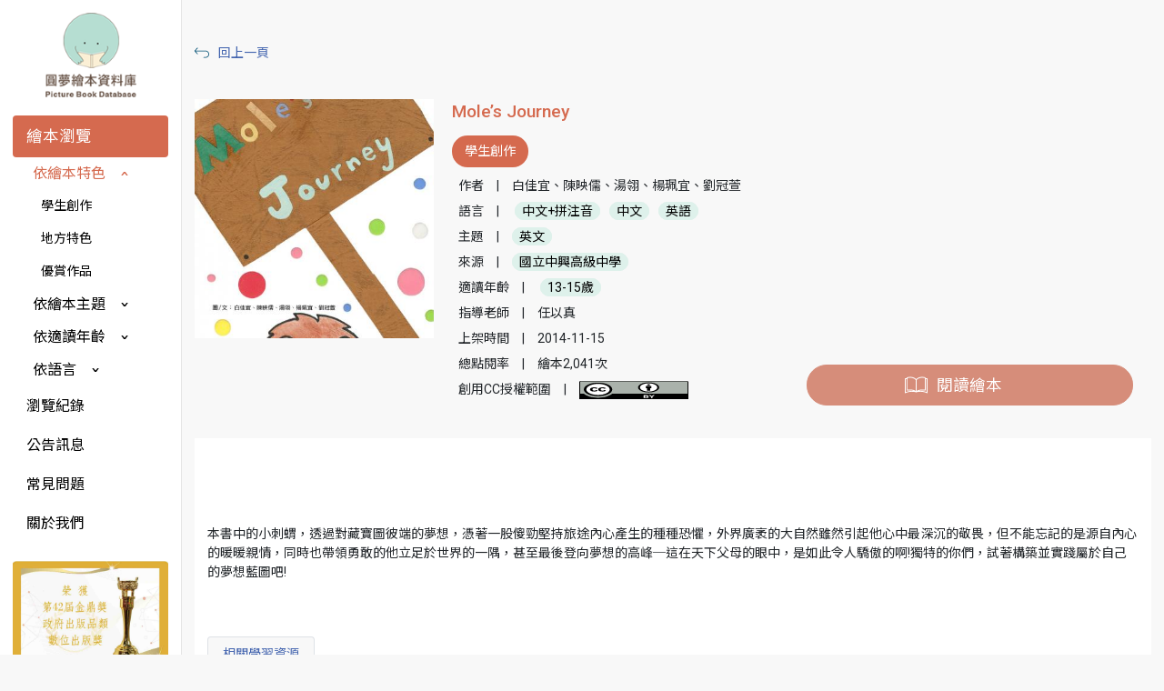

--- FILE ---
content_type: text/html; charset=utf-8
request_url: https://storybook.nlpi.edu.tw/book-single.aspx?BookNO=385
body_size: 31773
content:


<!DOCTYPE html>

<html lang="zh-Hant" class="no-js">
<head><meta charset="utf-8" /><meta http-equiv="X-UA-Compatible" content="IE=edge" /><title>
	圓夢繪本
</title><meta name="keywords" content="圓夢繪本資料庫,國立公共資訊圖書館,繪本" /><meta name="description" content="圓夢繪本資料庫以「為自己圓一個繪本創作的夢」為主要目標，並以「原創精神」為特色，打造繪本創意作品交流園地與作品展示舞台。" /><meta name="viewport" content="width=device-width, initial-scale=1" /><meta property="og:site_name" content="圓夢繪本資料庫" /><meta property="og:type" content="website" /><meta property="og:title" content="圓夢繪本資料庫" /><meta property="og:url" content="https://storybook.nlpi.edu.tw/" /><meta property="og:image" content="https://storybook.nlpi.edu.tw/images/logoForOg.png" /><meta property="og:description" content="圓夢繪本資料庫以「為自己圓一個繪本創作的夢」為主要目標，並以「原創精神」為特色，打造繪本創意作品交流園地與作品展示舞台。" /><meta name="apple-mobile-web-app-title" content="圓夢繪本資料庫" /><meta name="application-name" content="圓夢繪本資料庫" /><meta name="theme-color" content="#ffffff" /><link rel="apple-touch-icon" sizes="57x57" href="favicon/apple-icon-57x57.png" /><link rel="apple-touch-icon" sizes="60x60" href="favicon/apple-icon-60x60.png" /><link rel="apple-touch-icon" sizes="72x72" href="favicon/apple-icon-72x72.png" /><link rel="apple-touch-icon" sizes="76x76" href="favicon/apple-icon-76x76.png" /><link rel="apple-touch-icon" sizes="114x114" href="favicon/apple-icon-114x114.png" /><link rel="apple-touch-icon" sizes="120x120" href="favicon/apple-icon-120x120.png" /><link rel="apple-touch-icon" sizes="144x144" href="favicon/apple-icon-144x144.png" /><link rel="apple-touch-icon" sizes="152x152" href="favicon/apple-icon-152x152.png" /><link rel="apple-touch-icon" sizes="180x180" href="favicon/apple-icon-180x180.png" /><link rel="icon" type="image/png" sizes="192x192" href="favicon/android-icon-192x192.png" /><link rel="icon" type="image/png" sizes="32x32" href="favicon/favicon-32x32.png" /><link rel="icon" type="image/png" sizes="96x96" href="favicon/favicon-96x96.png" /><link rel="icon" type="image/png" sizes="16x16" href="favicon/favicon-16x16.png" /><link rel="manifest" href="/manifest.json" /><meta name="msapplication-TileColor" content="#ffffff" /><meta name="msapplication-TileImage" content="/ms-icon-144x144.png" /><meta name="theme-color" content="#ffffff" />
    <script src="js/jquery-3.6.0.js"></script>
    <script src="js/jquery-ui.js"></script>
    <script src="js/bootstrap.min.js"></script>
    <script src="js/bootstrap-4-navbar.min.js"></script>
    <script src="js/app.js"></script>
    <link rel="stylesheet" href="https://fonts.googleapis.com/css?family=Roboto:400,500,700" /><link rel="stylesheet" href="https://fonts.googleapis.com/earlyaccess/notosanstc.css" /><link href="https://fonts.googleapis.com/css?family=Buenard:400,700" rel="stylesheet" /><link rel="stylesheet" href="https://use.fontawesome.com/releases/v5.3.1/css/all.css" integrity="sha384-mzrmE5qonljUremFsqc01SB46JvROS7bZs3IO2EmfFsd15uHvIt+Y8vEf7N7fWAU" crossorigin="anonymous" /><link rel="stylesheet" href="css/bootstrap-reboot.css" /><link rel="stylesheet" href="css/bootstrap.css" /><link rel="stylesheet" href="css/jquery-ui.css" /><link rel="stylesheet" href="css/bootstrap-4-navbar.css" /><link rel="stylesheet" href="css/pagination.css" /><link rel="stylesheet" href="https://use.fontawesome.com/releases/v5.4.1/css/all.css" integrity="sha384-5sAR7xN1Nv6T6+dT2mhtzEpVJvfS3NScPQTrOxhwjIuvcA67KV2R5Jz6kr4abQsz" crossorigin="anonymous" /><link rel="stylesheet" href="css/styles.css" />
    <script>

        $(document).ready(function () {
            bookSingle();
        });

    </script>
    <style>
        .pd-rectangle {
            padding: 0px 0px;
        }

        .rectangle-border-light-orange {
            border-radius: 0;
        }

        .no-border {
            border: none;
        }

        .dropdown-menu {
            padding: 0;
            margin: 0;
        }

        .dropdown-item {
            display: block;
            width: 100%;
            padding: 10px 20px;
            text-align: left;
            background-color: orange;
            text-decoration: none;
        }
    </style>



    <!-- Global site tag (gtag.js) - Google Analytics -->
    <script async src="https://www.googletagmanager.com/gtag/js?id=UA-132814431-2"></script>
    <script>
        window.dataLayer = window.dataLayer || [];
        function gtag() { dataLayer.push(arguments); }
        gtag('js', new Date());

        gtag('config', 'UA-132814431-2');
    </script>
</head>
<body>
    <div class="wrapper">
        <a id="back-to-top" href="#"><span></span></a>
        <div class="main-logo">
            <a href="index.aspx">
                <img src="images/logo.png"></a>
        </div>
        <div class="left-menu">
            <div class="menu-aside">
                <nav class="header-wrap navbar navbar-light navbar-expand-lg btco-hover-menu pd-1em flex-column">
                    <div class="logo margin-bt-20px">
                        <a href="index.aspx">
                            <img src="images/logo.png"></a>
                    </div>
                    <div class="w-100" id="navbarNav">
                        <ul class="nav flex-column w-100">
                            <li class="nav-item accordion w-100" id="accordionNav">
                                <div id="navOne">
                                    <p class="accordion-title no-bt-margin">
                                        <button class="btn btn-link font-black no-border font-medium w-100 align-left acc-open" type="button" data-toggle="collapse" data-target="#menuOne" aria-expanded="true" aria-controls="menuOne">繪本瀏覽</button>
                                    </p>
                                </div>
                                <div class="sub-menu collapse show" id="menuOne" aria-labelledby="navOne" data-parent="#accordionNav">
                                    <div class="accordion" id="accordionSubMenu">
                                        
                                                
                                                <div id="subNavOne">
                                                    <p class="accordion-subtitle no-bt-margin">
                                                        <button class="btn btn-link font-black no-border " type="button" data-toggle="collapse" data-target="#subMenuOne" aria-expanded="true" aria-controls="subMenuOne">依繪本特色</button>
                                                    </p>
                                                </div>
                                                <div class="collapse show" id="subMenuOne" aria-labelledby="subNavOne" data-parent="#accordionSubMenu">
                                                    

                                                            
                                                            <div class="accordionMenu"><a class="font-black" href="all-books-filter.aspx?SearchType=14&SearchVal=1">學生創作</a></div>
                                                        
                                                            <div class="accordionMenu"><a class="font-black" href="all-books-filter.aspx?SearchType=14&SearchVal=2">地方特色</a></div>
                                                        
                                                            <div class="accordionMenu"><a class="font-black" href="all-books-filter.aspx?SearchType=14&SearchVal=3">優賞作品</a></div>
                                                        

                                                        
                                                </div>
                                            
                                                <div id="subNavTwo">
                                                    <p class="accordion-subtitle no-bt-margin">
                                                        <button class="btn btn-link font-black no-border collapsed" type="button" data-toggle="collapse" data-target="#subMenuTwo" aria-expanded="false" aria-controls="subMenuTwo">依繪本主題</button>
                                                    </p>
                                                </div>
                                                <div class="collapse " id="subMenuTwo" aria-labelledby="subNavTwo" data-parent="#accordionSubMenu">
                                                    

                                                            
                                                            <div class="accordionMenu"><a class="font-black" href="all-books-filter.aspx?SearchType=5&SearchVal=1">人權教育</a></div>
                                                        
                                                            <div class="accordionMenu"><a class="font-black" href="all-books-filter.aspx?SearchType=5&SearchVal=2">健康與體育</a></div>
                                                        
                                                            <div class="accordionMenu"><a class="font-black" href="all-books-filter.aspx?SearchType=5&SearchVal=3">多元文化教育</a></div>
                                                        
                                                            <div class="accordionMenu"><a class="font-black" href="all-books-filter.aspx?SearchType=5&SearchVal=4">家政教育</a></div>
                                                        
                                                            <div class="accordionMenu"><a class="font-black" href="all-books-filter.aspx?SearchType=5&SearchVal=5">性別平等</a></div>
                                                        
                                                            <div class="accordionMenu"><a class="font-black" href="all-books-filter.aspx?SearchType=5&SearchVal=6">數學</a></div>
                                                        
                                                            <div class="accordionMenu"><a class="font-black" href="all-books-filter.aspx?SearchType=5&SearchVal=7">環境教育</a></div>
                                                        
                                                            <div class="accordionMenu"><a class="font-black" href="all-books-filter.aspx?SearchType=5&SearchVal=8">生活</a></div>
                                                        
                                                            <div class="accordionMenu"><a class="font-black" href="all-books-filter.aspx?SearchType=5&SearchVal=9">生涯發展教育</a></div>
                                                        
                                                            <div class="accordionMenu"><a class="font-black" href="all-books-filter.aspx?SearchType=5&SearchVal=10">社會</a></div>
                                                        
                                                            <div class="accordionMenu"><a class="font-black" href="all-books-filter.aspx?SearchType=5&SearchVal=11">綜合活動</a></div>
                                                        
                                                            <div class="accordionMenu"><a class="font-black" href="all-books-filter.aspx?SearchType=5&SearchVal=12">自然與生活科技</a></div>
                                                        
                                                            <div class="accordionMenu"><a class="font-black" href="all-books-filter.aspx?SearchType=5&SearchVal=13">英文</a></div>
                                                        
                                                            <div class="accordionMenu"><a class="font-black" href="all-books-filter.aspx?SearchType=5&SearchVal=14">藝術與人文</a></div>
                                                        
                                                            <div class="accordionMenu"><a class="font-black" href="all-books-filter.aspx?SearchType=5&SearchVal=15">臺灣台語客語動畫</a></div>
                                                        

                                                        
                                                </div>
                                            
                                                <div id="subNavThree">
                                                    <p class="accordion-subtitle no-bt-margin">
                                                        <button class="btn btn-link font-black no-border collapsed" type="button" data-toggle="collapse" data-target="#subMenuThree" aria-expanded="false" aria-controls="subMenuThree">依適讀年齡</button>
                                                    </p>
                                                </div>
                                                <div class="collapse " id="subMenuThree" aria-labelledby="subNavThree" data-parent="#accordionSubMenu">
                                                    

                                                            
                                                            <div class="accordionMenu"><a class="font-black" href="all-books-filter.aspx?SearchType=15&SearchVal=1">全齡適用</a></div>
                                                        
                                                            <div class="accordionMenu"><a class="font-black" href="all-books-filter.aspx?SearchType=15&SearchVal=2">0-6歲</a></div>
                                                        
                                                            <div class="accordionMenu"><a class="font-black" href="all-books-filter.aspx?SearchType=15&SearchVal=3">7-9歲</a></div>
                                                        
                                                            <div class="accordionMenu"><a class="font-black" href="all-books-filter.aspx?SearchType=15&SearchVal=4">10-12歲</a></div>
                                                        
                                                            <div class="accordionMenu"><a class="font-black" href="all-books-filter.aspx?SearchType=15&SearchVal=5">13-15歲</a></div>
                                                        
                                                            <div class="accordionMenu"><a class="font-black" href="all-books-filter.aspx?SearchType=15&SearchVal=6">16歲以上</a></div>
                                                        

                                                        
                                                </div>
                                            
                                                <div id="subNavFour">
                                                    <p class="accordion-subtitle no-bt-margin">
                                                        <button class="btn btn-link font-black no-border collapsed" type="button" data-toggle="collapse" data-target="#subMenuFour" aria-expanded="false" aria-controls="subMenuFour">依語言</button>
                                                    </p>
                                                </div>
                                                <div class="collapse " id="subMenuFour" aria-labelledby="subNavFour" data-parent="#accordionSubMenu">
                                                    

                                                            
                                                            <div class="accordionMenu"><a class="font-black" href="all-books-filter.aspx?SearchType=24&SearchVal=0">中文+拼注音</a></div>
                                                        
                                                            <div class="accordionMenu"><a class="font-black" href="all-books-filter.aspx?SearchType=24&SearchVal=1">中文</a></div>
                                                        
                                                            <div class="accordionMenu"><a class="font-black" href="all-books-filter.aspx?SearchType=24&SearchVal=2">英語</a></div>
                                                        
                                                            <div class="accordionMenu"><a class="font-black" href="all-books-filter.aspx?SearchType=24&SearchVal=3">臺灣台語</a></div>
                                                        
                                                            <div class="accordionMenu"><a class="font-black" href="all-books-filter.aspx?SearchType=24&SearchVal=4">客語</a></div>
                                                        
                                                            <div class="accordionMenu"><a class="font-black" href="all-books-filter.aspx?SearchType=24&SearchVal=5">原住民</a></div>
                                                        

                                                        
                                                </div>
                                            
                                            
                                    </div>
                                </div>
                            </li>
                            <li class="nav-item w-100"><a class="font-black nav-link font-small" href="history.aspx">瀏覽紀錄</a></li>
                            <li class="nav-item w-100"><a class="font-black nav-link font-small" href="newslist.aspx">公告訊息</a></li>
                            <li class="nav-item w-100"><a class="font-black nav-link font-small" href="faq.aspx">常見問題</a></li>
                            <li class="nav-item w-100"><a class="font-black nav-link font-small" href="about.aspx">關於我們</a></li>
                        </ul>
                        
                        <div class="award-img margin-tb-20px">
                            <img src="images/award.jpg">
                        </div>
                    </div>
                </nav>
            </div>
            <div class="bg-border-gray" id="footer">
                <div class="footer-top margin-bt-20px">
                    <div class="footer-logo margin-bt-10px">
                        <img src="images/libLogo.png">
                    </div>
                    <div class="footer-info">
                        <p class="no-bt-margin margin-bt-10px">諮詢電話：<span>04-2262-5100#123</span></p>
                        <p class="no-bt-margin margin-bt-10px">諮詢信箱：<a href="mailto:avedu@nlpi.edu.tw">avedu@nlpi.edu.tw</a></p>
                        <p class="no-bt-margin margin-bt-10px">累計拜訪人次：<span class="font-orange"><span id="lbVisits">14410518</span></span></p>
                    </div>
                </div>
                <div class="footer-bottom">
                    <p class="no-bt-margin">Copyright © 2026 國立公共資訊圖書館 All Right Reserved</p>
                </div>
            </div>
        </div>
        <div class="mobile-menu">
            <button class="mobile-menu-toggle navbar-toggler"><span class="navbar-toggler-icon"></span></button>
        </div>

        
    <div id="fb-root"></div>
    <script async defer crossorigin="anonymous" src="https://connect.facebook.net/en_US/sdk.js#xfbml=1&amp;version=v3.2&amp;appId=494084387301329&amp;autoLogAppEvents=1"></script>
    <form method="post" action="./book-single.aspx?BookNO=385" id="form1" class="content content-aside" style="margin-left: 0px;">
<div class="aspNetHidden">
<input type="hidden" name="__VIEWSTATE" id="__VIEWSTATE" value="0VmISlwIZRgA08Q0cvkTu8k6x3Iu/qrp4eGA6FTj/3uubLc1U+lhgRyVRycYDnGmzRtdgfZDhOMUPZZ7iboJqOPUuAu0OVnWaENGJAHFFjL367catBDbw9XaZ6H+SllvKN/MEBn/UKPhKVIAOcxi8R+WiTfFIJVSvX328bZo3jAcM5NTZD6FR9GdjQwvN+Yi0LdgklntZ1iabMpAuekriCCO4d3Ti7agjTGp7WIQZjMzBUIaFnFmxaakIa35+cW8ft/C4ugISO1srUiAOkELPNQTdbxFumykiYEWqcMxW+FxaP1Ua5LRqZhcyQa+K1qe/Q1EVG7PpaMc43Hc2dtJMeeARihJ3+2E+Wz5mtwBNDFO8bot+34KIWNrGvpnfMX9tSGAtV/eLokhux0Vbp+dDgjJ7SOpnC7OJFvVoe/Wtk+jIrq0aY7d7+2clrmXDAWqzBqnk8udv8ll9xkSIaIE709PBpaE9/Hoe9iXEnw7kJ1IQTeGTiJuXoS1dp7kYIIIKajeGvaxy8UWRU7QujMR5dr1SIRbiRl0qeZ65IhpTWAkGkqYkmZJWbGWUvpD3cm9fxwbXp7KcAfkhfsAO1U9j4sb5iESiA1EBsi7oS/mJJ193mSHODcyQ5ioPfzQ+YacSCot07MaVvwJlqP97M7xQoe0NNrg0QTkHxcXXA5mDtuz/tcJa+NtRE/jMGT8v59b+gO3uiL6Jy1+aK8hAlc4uazJWOGQf8cXnhEvQc3VLYLhufUNBD/A82ptY4/hcd/GyG1I3tC9RfKXCWmQ1qvNMoQXk8tZb+Yh+wDvydP6yChyIZNQycjRM1kjfBS1jqlmXMcl/qEjuKXKW0QwUkT2AldvyB/xq0Xb9xLcDfI635oCzAWXiyacVELRfvnhEztsBoHD+q4fRn0EW/07gLTpJpSsXXUoKcG6dLnJ6eCWPIZSCass2/+vlw19l2pGe7dglw6sU1PyElavRMXbxNVRum61e/InYcRQH/WPCVCR4jWJc4Yoq5tVGX5LcdSwc9BgNT/mfHG0gL2rpkxspdea1tMnzbvoG3FMVM8kcWxLpWmgNbgYLjVQclgS9lKyNw6ZX+tNs7ocl9B4iGJophTbnAhEkvFE3LTsUCGRZ8FBFi7TRvbWioDY7m5okAHmwlJoBb84iEmsBIalg6z5aMyJ+xRUyPdGC+BBdPKCp6K/sqUX4tScx9qxkTZo7r+hUezzemwp+lwXW9Q5PmPZLTO8fmtR56YVpmeUq+TNiYTfMuPyTJiRzLHcfhyORhQeV7X306PZgDNxNdqKpS1NKTTIQWUyl+5IrCRy6WBARexQ+LR7sy/pR4bGuHpHGMSlpNPEHqOmRhUyLU4I5KwaVFwC0GHVqvMz9uswTyWeRhGo5lTEvN4npPTCVWRPSH9zDyVszr7/fUmf+cWtr03RAN2gZNsMF7yWUdULDZ8YsHHt8mIjvdOIzpaksA2aAjoBApa6LCeur3RY4R7wDnaEGKWnfcaof6PbFoEZqTcBk/Hldp5QqsdKF9gfyx1IplAXiTuCQnP6H/azKAA5e9WM55PGVL8B+0XkUtjAeBPyx2j7lFkzQeSHQhCpSLozrsp+CMgWDPOXQ+dXR8OG+0PlW4ybOoJsSVvvCp7IJd/ePnn2EFtCQFjmZmT1f9/lOMV/IQj7lh5M2yLnch0S8yft8FfEeTC8EAhGuiM2IRPhQxi67Nr+1xKy3HYO3noARLSEO0LmIPCkealQC20rur+P7bofrVrq8LCO8xrI1GWcEgOBtUdZnPq3Uk+BwiW79E/tRxO5baarodWRGlFnJie2Ahu83I4nPj84OybS9g1sSm5uUyXUClyFjRFd6p0YqVCipEsv2UOys6S+nyO1716C7XlIMMuaX6Esw/OMHr3zORgb2AhY/QewXemH7uGK/ETMvhY/M0vRe2DaBTKDBlWxe1SPLwDnvBQLgwI8G2vGjLXh3B+JHRUu707du966tVkbcC6Wq1Vda9B4a/F9KVgr6ODOobhL0MpHcPiLBRHm5q9qv6FHQVKsduNSh3FLGQH4jVgtjfxvxxr/s44wmmaeMDTKsXSWqfn46T4GHIgGWvC7ZB6kgeXcz5kEmK94D0VgK55YCslDCd16WK5GN81YqHYl726i178OF7hDqPWJqIkezH2GE8yC/1zPH2WhfyR9CJimbsyzW/hmJFY8XsG0OARmT9RoqmMcJ7LKlEFoSOZzU+VN2RzFrJlwAO/hwlJ60XqjPppAgGuwIc3pNtjxtP9CsmttTNkppSHoCzyVLPyy/NrKb9My8P9OIhpp3QhS6mqbsvkO5W+33oCgQ9B1Yl03T+xGvlrb6psQMAsBUC2gzxFCAX8sDvcsKhFklvG6AN9DaBnVutSn99hqx9/wrHn+etgjHt+vdsH/4e8CY1zxcNXwoUhehpVrCWH8nYPH+MyIE3n4o7iwIjEyLE9Z+RnBM/L3vC14r/we0FP0KDthH6bzlUPmYVrMaRG3CD4osNf7zCUeGG/qts3UV9/[base64]/fOK/sY6KmfG1aq2od1JtXQwbmdg7IYGUgmZvwiYoCnjmVPhu+iVmkgkHc/HTOw42uxhTd4bZ+PSQCr0X/kU3jOEd9B+qO1oa3HH0004m38ugfqyX9fQ1vsY7HuJCB16buB+TGCTQfctrQGPQRMCRiVF628ieYCbTKyK1pOh/HSVxEbyzp3dy4fP0tL6sE2awHr0cOc8/1/+D9yD15dygqzYml05X6mnfL7WYjZtxPFTjLNTSd2jVjn3Th+D5/EVWKFJHKI9V9+tsIhRD3TiUmJ92xxi07G2ivetP+O74LY1mjoHEsQT0glec/xgQnibU4e9ZTybepN83Sux79XeJSIZzw5V0FeMNLeyzwdZTiMDRCbvS5gfhdAYfLcwc8o8hU4jRP2ZN2T+ioB2lLwPMf2fDQGM1kjLJj6IXPslwi378LQX4AtutAYgqRsbRkSA7lTGKJM4GNWJ6Wsia4sdN6WgpgsFa72+EpnpixLf+ozo6towcr/Lr1ZfWrE/C4IbswJz+045fh5acK/TPj5KRKy8blzPbWaQNe6xIN44ZkTNgMuvw6yTqwC1lBfXit+1Bwt/gjkodfhqjoIVbXcgicEAeYp4NMUwqWSMeZgtLvmGUGM23gJk0HNxWQ3u+LX9Z9cRh/wv/5LBd7P+BXgbiJ69wLd0e3WQX5lFsr1+5wDzDGsmUG3V3XlkqYamMNTbv7dRSGy6MEBM2WxU4VBSPul//DuzUyf6NOHCPJNwVD3zKXGteGgrGmGryPtSLFsgFUMKsBF1YmYRgkPGv7Kbv0Z8xch5j2yXvOziHOrLOe96fYh+W6f8UtoEzm1HTJQ8YM4kKquC0AK+cPBUkYqY9awIkaCl+WMKZXxX6Nbn86RYP6U+WbHIsp/VH74Jgz8E6ONa32/PY1rI09RRLQoGPqtPvfweh8Md0V2GCZyuExtw0DCuoJKsOVHQ+gnRrhK16GWzKbLB25wRfUGOi/9HtESgnOCMd7+wluZxnKfhaALtFiCgMJTI/6Uh7Si8qXCjutsV7pLjl7Z0KK8vGR297k1JcxsoAOV6+OcBhUMxnUx1TAcEejwFaIkPba3m2/aBkJCBfKMY5srR8U64s4F1OAGTxvPwxOlWXUMGYyJ3nP73VSDPBYPBQhxxsjgMZb+DSS4awA9X7Li04M/mxDDFgjhsetNUNxIoleXkRll5REi7ObPqQy+nsag8HR5kk4Oltys1gQmvzdn/Ikpa5iOsJ1RB3F3B5i4Aa4P/p7/UREQEkGqMOW3C53dkRDjV6p2KdQ2YmClxuLMxE3GVncnqY83Nv5zpRAaeg1pcpD98zStRLKEzoJ9vhqG5w3ajta3XpgPexzNUPaUaYlclNEwcSLE+R5uiUyEZe8oCg6vddC3HM0TR2HH4Z3y4/DJJMK1FNLlYzactrtvlY5AWm6U9sgJUL+TE6sVa7mPfRodWmY3WwU8hmRneEt3X+uiJwDJ8gvo/kpOCtcj7KCNSyBsFpb+hNVCVdYdrY9SAodxZQQdU6G+CoYpMk3GrQ==" />
</div>

<div class="aspNetHidden">

	<input type="hidden" name="__VIEWSTATEGENERATOR" id="__VIEWSTATEGENERATOR" value="6AB61C1D" />
</div>
        <a class="back-to-result" href="#" onclick="location.href = document.referrer; return false;">回上一頁</a>

        <div class="book-detail">
            <div class="card mb-3 no-border margin-tb-20px bg-none">
                <div class="row no-gutters">
                    <div class="col-md-3">
                        <a href="#">
                            <img class="book-card-img-pd" src="upload/cover/5482fbe143012.jpg"></a>
                    </div>
                    <div class="col-md-9">
                        <div class="card-body height100">
                            <div class="row height100">

                                <div class="col-md-6">
                                    <a class="card-title font-red font-large font-s-medium" href="#">Mole’s Journey</a>
                                    <p class="work-type bg-red font-white pd-pill margin-bt-10px pill-radius bg-orange">學生創作</p>
                                    <p class="work-des"><span>作者</span><span>|</span><span>白佳宜、陳映儒、湯翎、楊珮宜、劉冠萱</span></p>
                                    <p class="work-des">
                                        <span>語言</span><span>|</span>
                                        <span>
                                            
                                                    
                                                    <a class="bg-light-green font-black pd-sm-pill pill-radius pill-border" href="#">中文+拼注音</a>
                                                
                                                    <a class="bg-light-green font-black pd-sm-pill pill-radius pill-border" href="#">中文</a>
                                                
                                                    <a class="bg-light-green font-black pd-sm-pill pill-radius pill-border" href="#">英語</a>
                                                
                                                
                                        </span>
                                    </p>
                                    <p class="work-des"><span>主題</span><span>|</span><span><a class="bg-light-green font-black pd-sm-pill pill-radius pill-border pill-border" href="#">英文</a></span></p>
                                    <p class="work-des"><span>來源</span><span>|</span><span><a class="bg-light-green font-black pd-sm-pill pill-radius pill-border" href="#">國立中興高級中學</a></span></p>
                                    <p class="work-des">
                                        <span>適讀年齡</span><span>|</span>
                                        <span>
                                            
                                                    
                                                    <a class="bg-light-green font-black pd-sm-pill pill-radius pill-border" href="#">13-15歲</a>
                                                
                                                
                                        </span>
                                    </p>
                                    <p class="work-des"><span>指導老師</span><span>|</span><span>任以真</span></p>
                                    <p class="work-des"><span>上架時間</span><span>|</span><span>2014-11-15</span></p>
                                    <p class="work-des"><span>總點閱率</span><span>|</span><span>繪本2,041次</span></p>
                                    <p class="work-des" style="display: flex; align-items: center;">
                                        <span>創用CC授權範圍</span><span>|</span><span><img src="images/cc/0-by.svg" height="20" /></span>
                                    </p>
                                </div>
                                <div class="col-md-6 read-book-wrap">
                                    <div class="read-book-btn-wrap">
                                        <a class="read-book-icon bg-light-orange font-white font-medium pd-pill pill-radius pill-border-light-orange" href="#" onclick="openWindow('playbook2.aspx?NO=385');">閱讀繪本</a>
                                        
                                        
                                        
                                        <!-- 基本下拉式按鈕 -->
                                        
                                    </div>
                                </div>

                            </div>
                        </div>
                    </div>
                </div>
            </div>
        </div>

        <div class="book-bottom pd-1em">
            <div class="fb-like" data-href="https://storybook.nlpi.edu.tw/book-single.aspx?BookNO=385" data-layout="standard" data-action="like" data-size="small" data-show-faces="true" data-share="true"></div>
            <div class="book-summary">
                <p>本書中的小刺蝟，透過對藏寶圖彼端的夢想，憑著一股傻勁堅持旅途內心產生的種種恐懼，外界廣袤的大自然雖然引起他心中最深沉的敬畏，但不能忘記的是源自內心的暖暖親情，同時也帶領勇敢的他立足於世界的一隅，甚至最後登向夢想的高峰─這在天下父母的眼中，是如此令人驕傲的啊!獨特的你們，試著構築並實踐屬於自己的夢想藍圖吧!</p>
            </div>
            <ul class="nav nav-tabs" id="singleBookBottom" role="tablist">
                <li class="nav-item"><a class="nav-link active" id="tab-two" data-toggle="tab" href="#content-two" role="tab" aria-controls="content-two" aria-selected="false">相關學習資源</a></li>
                
            </ul>
            <div class="tab-content single-book-bottom-tab-content" id="singleBookBottomContent">
                
                <div class="single-book-tab tab-pane fade show active" id="content-two" role="tabpanel" aria-labelledby="content-two">
                    <div class="single-book-tab__content">
                        <div class="resources-wrap">
                            
                        </div>
                    </div>
                </div>
            </div>
        </div>
    </form>
    <script>
        function openWindow(window_src) {
            window.open(window_src, 'newwindow', config = 'height=568, width=1260, '
                + 'toolbar=no, menubar=no, scrollbars=no, resizable=no, location=no, '
                + 'directories=no, status=no');
        }
    </script>
    
    <script src="https://cdn.jsdelivr.net/npm/bootstrap@5.3.0-alpha1/dist/js/bootstrap.bundle.min.js"></script>




    </div>
</body>
</html>


--- FILE ---
content_type: application/javascript
request_url: https://storybook.nlpi.edu.tw/js/app.js
body_size: 14171
content:
/////Global functions////////

function initGlobal() {
	// var footerHeight = $("#footer").height();
	// $(".menu-aside").css("padding-bottom", footerHeight);
	// $(".menu-aside").css("margin-bottom", -footerHeight);
	// if($(window).width() < 900) {
	// 	$(".menu-aside").css("margin-bottom", "130px");
	// }
	function menuOpen() {
		if($(window).width() < 900) {
			$(".left-menu").addClass("menu__close");
		} else {
			$(".left-menu").removeClass("menu__close");
		}
		$(".mobile-menu-toggle").unbind('click').click(function() {
			$(".left-menu").toggleClass("menu__open");
			$(".mobile-menu").toggleClass("mobile-menu__open");
			if($(".left-menu").hasClass("menu__open")) {
				$(".content").css("margin-left", "200px");
				
				$(".main-logo").css("left", "200px");
				$("body").css("overflow-y", "hidden");
			} else {
				$(".content").css("margin-left", "0");
				$(".main-logo").css("left", "0");
				$("body").removeAttr('style');
			}

		});
		
	}
	function openWindow(window_src) {
		window.open(window_src, 'newwindow', config='height=100, width=400, '
	    + 'toolbar=no, menubar=no, scrollbars=no, resizable=no, location=no, '
	    + 'directories=no, status=no');
	}
	menuOpen();
	$(window).resize(function() {
		menuOpen();
		if($(window).width() < 900) {
			$(".menu-aside").css("margin-bottom", "130px");
		}
	});
	function goBack() {
	    window.history.back();
	}
	if ($('#back-to-top').length) {
	    var scrollTrigger = 100, // px
	        backToTop = function () {
	            var scrollTop = $(window).scrollTop();
	            if (scrollTop > scrollTrigger) {
	                $('#back-to-top').addClass('show');
	            } else {
	                $('#back-to-top').removeClass('show');
	            }
	        };
	    backToTop();
	    $(window).on('scroll', function () {
	        backToTop();
	    });
	    $('#back-to-top').on('click', function (e) {
	        e.preventDefault();
	        $('html,body').animate({
	            scrollTop: 0
	        }, 700);
	    });
	}
}


/////Index functions////////


function index() {
	initGlobal();
	$(".carousel").carousel({
		swipe: 30
	});
	var emptyCells, i;
	$('.index-books-wrap').each(function() {
		emptyCells = [];
		for (i = 0; i < $(this).find('.book-card').length; i++) {
			emptyCells.push($('<div>', {
			  class: 'empty'
			}));
		}
		$(this).append(emptyCells);
	});
	// function carouselNormalization() {
	// 	var items = $('#news-carousel .carousel-item'),
	// 	    heights = [],
	// 	    tallest;

	// 	if (items.length) {
	// 	    function normalizeHeights() {
	// 	        items.each(function() {
	// 	            heights.push($(this).height());
	// 	        });
	// 	        tallest = Math.max.apply(null, heights);
	// 	        items.each(function() {
	// 	            $(this).css('min-height',tallest + 'px');
	// 	        });
	// 	    };
	// 	    normalizeHeights();

	// 	    $(window).on('resize orientationchange', function () {
	// 	        tallest = 0, heights.length = 0;
	// 	        items.each(function() {
	// 	            $(this).css('min-height','0');
	// 	        });
	// 	        normalizeHeights();
	// 	    });
	// 	}
	// }
	// carouselNormalization();
	$.fn.carouselHeights = function() {
		var items = $(this),
	        heights = [],
	        tallest;
		var normalizeHeights = function() {
			items.each(function() {
	            heights.push($(this).height());
	        });
	        tallest = Math.max.apply(null, heights);
	        items.each(function() {
	            $(this).css("min-height",tallest + "px");
	        });
	    };
		normalizeHeights();
		$(window).on("resize orientationchange", function () {
	        tallest = 0;
	        heights.length = 0;
			items.each(function() {
	            $(this).css("min-height","0");
	        });
	        normalizeHeights();
	    });
	};
	$(window).on("load", function(){
        $("#news-carousel .carousel-item").carouselHeights();
    });
    $(window).on("load", function(){
        $(".tab-pane .carousel .carousel-item").carouselHeights();
    });
	function textLimit() {
		if ($(window).width() < 600) {
			$(".index-news").text(function(index, currentText) {
				if(currentText.length >= 70) {
					return currentText.substr(0, 70) + "...";
				} else {
					return currentText;
				}
			});
		} else {
			$(".index-news").text(function(index, currentText) {
				if(currentText.length >= 120) {
					return currentText.substr(0, 120) + "...";
				} else {
					return currentText;
				}
			});
		}
	}
	textLimit();
	$(window).resize(function() {
		textLimit();
	});
}



/////All Books functions////////


function allBooks() {
	initGlobal();
	var emptyCells, i;
	$('.all-books-card-wrap').each(function() {
		emptyCells = [];
		for (i = 0; i < $(this).find('.book-card').length; i++) {
			emptyCells.push($('<div>', {
			  class: 'book-card margin-lr-10px is-empty'
			}));
		}
		$(this).append(emptyCells);
	});
	var emptyCells, i;
	$('.index-books-wrap').each(function() {
		emptyCells = [];
		for (i = 0; i < $(this).find('.book-card').length; i++) {
			emptyCells.push($('<div>', {
			  class: 'empty'
			}));
		}
		$(this).append(emptyCells);
	});
	// $('#all-books-pagination-container').pagination({
	// 	dataSource: [1, 2, 3, 4, 5, 6, 7, 8, 9, 10, 11, 12, 13],
	// 	pageSize: 4,
	// });
	// $(".select-box__current").each(function() {
	// 	$(this).unbind('click').click(function() {
	// 		$(".select-box__current").removeClass('select-box__open');
	// 		$(this).toggleClass('select-box__open');
	// 	});
	// });
	// $(".select-box__list li").each(function() {
	// 	$(this).unbind('click').click(function() {
	// 		$(".select-box__current").removeClass('select-box__open');
	// 		$(".select-wrap .select-box__open + .select-box__list").css('opacity', '0');
	// 	});
	// });
	$(".filter-button").click(function(e) {
		e.preventDefault();
		$(".filter-form").slideToggle();
	});
	// if($(window).width() > 768) {
	// 	$(".filter-form").show();
	// }
	$(window).resize(function() {
		if($(window).width() > 768) {
			$(".filter-form").show();
		} else {
			$(".filter-form").hide();
		}
	});
	//禁止按Enter
	$('input').on('keydown keypress', function (e) {
		if (e.which == 13) {
			e.preventDefault();
			return false;
		}
	});
}


/////Single Books functions////////


function bookSingle() {
	initGlobal();
}


/////Newslist functions////////


function newsList() {
	initGlobal();
	// $('#news-pagination-container').pagination({
	// 	dataSource: [1, 2, 3, 4, 5, 6, 7, 8, 9, 10, 11, 12, 13],
	// 	pageSize: 2,
	// });
	function textLimit() {
		if ($(window).width() < 600) {
			$(".news-content p").text(function(index, currentText) {
				if(currentText.length >= 70) {
					return currentText.substr(0, 70) + "...";
				} else {
					return currentText;
				}
			});
		} else {
			$(".news-content p").text(function(index, currentText) {
				if(currentText.length >= 120) {
					return currentText.substr(0, 120) + "...";
				} else {
					return currentText;
				}
			});
		}
	}
	textLimit();
	$(window).resize(function() {
		textLimit();
	});
}


/////News functions////////


function newsListSingle() {
	initGlobal();
}


/////Faq functions////////


function faq() {
	initGlobal();
}


/////Faq functions////////


function about() {
	initGlobal();
}


/////Faq functions////////


function sites() {
	initGlobal();
}


/////Faq functions////////


function history() {
	initGlobal();
	var emptyCells, i;
	$('.index-books-wrap').each(function() {
		emptyCells = [];
		for (i = 0; i < $(this).find('.book-card').length; i++) {
			emptyCells.push($('<div>', {
			  class: 'empty'
			}));
		}
		$(this).append(emptyCells);
	});
	let name = 'Eric';
}


/////Playbook functions////////


function playbook() {
	// var flip_delay: 5000,
	// 	preload_all: true,
	// 	bookdata_json_url: "001.json",
	// 	text: "en",
	// 	blank: "../images/transparent.png",
	// 	single_page_mode: true,
	// 	margin: {top:120, bottom:50, left:30, right:30}
	// $.ajax({
 //        contentType: "application/json; charset=utf-8",
 //        url: bookdata_json_url,
 //        dataType: "json"
 //    }).done(function(data) {
 //        log("[json] book_data.json loaded");
 //        bgmusic = data.bgmusic;
 //        dubbling_file = data.dubbling;
 //        page_array = data.pages;
 //        p_count = page_array.length;
 //        var text_type_array = ["none", "text_ch", "text_py", "text_en"];
 //        for (var i = 0; i < page_array.length; i++) {
 //            for (var j = 0; j < text_type_array.length; j++) {
 //                if (page_array[i][text_type_array[j]] == undefined || page_array[i][text_type_array[j]] == "") {
 //                    page_array[i][text_type_array[j]] = blank_page
 //                }
 //            }
 //        }
 //        // if (/Firefox/i.test(navigator.userAgent)) {
 //        //     var reg = /(\w+)\.mp3/;
 //        //     var matches;
 //        //     if (bgmusic != "") {
 //        //         bgmusic = bgmusic.replace(".mp3", ".ogg")
 //        //     }
 //        //     if (dubbling_file != "") {
 //        //         dubbling_file = dubbling_file.replace(".mp3", ".ogg")
 //        //     }
 //        //     var file = "";
 //        //     for (var i = 0; i < page_array.length; i++) {
 //        //         if (page_array[i]["mp3"] != undefined && page_array[i]["mp3"].length > 0) {
 //        //             file = page_array[i]["mp3"][0]["file"];
 //        //             if (file != undefined && file != "") {
 //        //                 page_array[i]["mp3"][0]["file"] = file.replace(".mp3", ".ogg")
 //        //             }
 //        //         }
 //        //     }
 //        // }
 //        var accumulated_time = 0;
 //        for (var i = 0; i < page_array.length; i++) {
 //            if (page_array[i]["mp3"] != undefined && page_array[i]["mp3"].length > 0) {
 //                page_array[i]["mp3"][0]["start_time"] = accumulated_time / 1000;
 //                var soundlen = parseFloat(page_array[i]["mp3"][0]["len"]) * 1000;
 //                accumulated_time += soundlen
 //            }
 //        }
 //        var i = 0;
 //        var img = page_array[i]["img"];
 //        var text = page_array[i][current_text_type];
 //        while (img == "") {
 //            i++;
 //            img = page_array[i]["img"];
 //            var text = page_array[i][current_text_type]
 //        }
 //        $("#left-img").attr("src", img);
 //        $("#left-img").hide();
 //        $("#left-img-text").attr("src", text);
 //        $("#left-img-text").hide();
 //        if (/iPad|iPhone|Android/i.test(navigator.userAgent)) {
 //            $(".flipbookcontent, .interactioncontent").hide();
 //            $("#btnPreload").show().on("click", function() {
 //                loadMusic();
 //                $("#btnPreload").remove()
 //            })
 //        } else {
 //            $("#btnPreload, #btnStart").remove();
 //            $("#wait_block").show();
 //            loadMusic();
 //            start()
 //        }
 //        if (!default_single) {
 //            togglePageMode()
 //        }
 //    }).fail(function(jqXHR, textStatus, errorThrown) {
 //        log("[json] book_data.js loading failed! " + textStatus + " " + errorThrown)
 //    });
	// $(".select-box__current").each(function() {
	// 	$(this).click(function() {
	// 		$(this).toggleClass('select-box__open');
	// 	});
	// });
	// function imageResize() {
	// 	var wh = $(window).height();
	// 	var ww = $(window).width();
	// 	var topMenuHeight = $(".top-menu").outerHeight();
	// 	var bottomMenuHeight = $(".bottom-menu").outerHeight();
	// 	var imageWidth = $(".image-placeholder").children().find("img").outerWidth();
	// 	var imageHeight = $(".image-placeholder").outerHeight();
	// 	$(".image-placeholder").children().find("img").height(wh - (topMenuHeight+bottomMenuHeight) - 30);
	// 	if(imageWidth > ww) {
	// 		$(".image-placeholder").children().find("img").css('width', '100%');
	// 		$(".image-placeholder").children().find("img").css('height', 'auto');
	// 	} else {
	// 		$(".image-placeholder").children().find("img").css('width', 'auto');
	// 	}

	// }
	// imageResize();
	// $(window).resize(function() {
	// 	imageResize();
	// });
	// $("#btnZoomIn").click(function() {
	// 	window.resizeBy(100, 100)
	// });
	// $("#btnZoomOut").click(function() {
	// 	var wh = $(window).height();
	// 	if(wh > 500) {
	// 		window.resizeBy(-100, -100);
	// 	} else {
	// 		return;
	// 	}
	// });
	// $('#btnPrint').bind('click',function() {
	// 	html2canvas(document.querySelector(".image-placeholder")).then(canvas => {
	// 	    popup = window.open();
	// 	    popup.document.write('<img src="' + canvas.toDataURL() + '" style="width:100%;" />');
	// 	    setTimeout(function(){
	// 			popup.focus();
	// 			popup.print();
	// 		}, 2000);
	// 	});
	// });
	// $("#btnFullScreen").click(function() {
	// 	$(this).toggleClass("active");
 //    	$(this).trigger("switch");
	// });
	// $("#btnFullScreen").on("switch", function(){
	// 	if ($(this).hasClass("active")) {
	// 		$("#btnFullScreen>img").attr("src", "images/no-fullscreen.svg");
	// 	} else {
	// 		$("#btnFullScreen>img").attr("src", "images/fullscreen.svg");
	// 	}
	// });
	// $("#btnPageMode").click(function() {
	// 	$(this).toggleClass("active");
	// 	$(this).trigger("switch");
	// });
	// $("#btnPageMode").on("switch", function(){
	// 	var pageNum = $(".right-img img").attr("src");
	// 	pageNum = pageNum.substring(0,pageNum.lastIndexOf("."));
	// 	pageNum = pageNum.substr(-2, 2);
	// 	if ($(this).hasClass("active")) {
	// 		$("#btnPageMode>p").html("單頁");
	// 		if(pageNum == "01");
	// 	} else {
	// 		$("#btnPageMode>p").html("跨頁");
	// 	}
	// });
}


--- FILE ---
content_type: image/svg+xml
request_url: https://storybook.nlpi.edu.tw/images/return.svg
body_size: 1956
content:
<?xml version="1.0" encoding="utf-8"?>
<!-- Generator: Adobe Illustrator 16.0.0, SVG Export Plug-In . SVG Version: 6.00 Build 0)  -->
<!DOCTYPE svg PUBLIC "-//W3C//DTD SVG 1.1//EN" "http://www.w3.org/Graphics/SVG/1.1/DTD/svg11.dtd" [
	<!ENTITY ns_extend "http://ns.adobe.com/Extensibility/1.0/">
	<!ENTITY ns_ai "http://ns.adobe.com/AdobeIllustrator/10.0/">
	<!ENTITY ns_graphs "http://ns.adobe.com/Graphs/1.0/">
	<!ENTITY ns_vars "http://ns.adobe.com/Variables/1.0/">
	<!ENTITY ns_imrep "http://ns.adobe.com/ImageReplacement/1.0/">
	<!ENTITY ns_sfw "http://ns.adobe.com/SaveForWeb/1.0/">
	<!ENTITY ns_custom "http://ns.adobe.com/GenericCustomNamespace/1.0/">
	<!ENTITY ns_adobe_xpath "http://ns.adobe.com/XPath/1.0/">
]>
<svg version="1.1" id="Layer_1" xmlns:x="&ns_extend;" xmlns:i="&ns_ai;" xmlns:graph="&ns_graphs;"
	 xmlns="http://www.w3.org/2000/svg" xmlns:xlink="http://www.w3.org/1999/xlink" x="0px" y="0px" width="595.279px"
	 height="595.275px" viewBox="0 123.308 595.279 595.275" enable-background="new 0 123.308 595.279 595.275" xml:space="preserve">
<metadata>
	<sfw  xmlns="&ns_sfw;">
		<slices></slices>
		<sliceSourceBounds  height="416.301" width="595.28" x="-0.139" y="212.351" bottomLeftOrigin="true"></sliceSourceBounds>
	</sfw>
</metadata>
<g>
	<g>
		<path fill="#025074" d="M447.429,333.396c-0.812,0-405.456,0-405.456,0l85.253-95.555c5.528-6.197,4.986-15.702-1.21-21.23
			c-6.195-5.527-15.702-4.988-21.23,1.21L8.771,325.436c-11.694,13.112-11.693,32.882,0.002,45.991l96.014,107.617
			c2.972,3.331,7.089,5.025,11.225,5.025c3.562,0,7.138-1.259,10.006-3.815c6.196-5.528,6.737-15.033,1.21-21.23l-85.253-95.556
			c0,0,404.644,0,405.456,0c64.943,0,117.777,52.835,117.777,117.777S512.372,599.021,447.43,599.021h-71.597
			c-8.305,0-15.036,6.732-15.036,15.036s6.731,15.037,15.036,15.037h71.597c81.525,0,147.851-66.325,147.851-147.851
			C595.279,399.721,528.954,333.396,447.429,333.396z"/>
	</g>
</g>
</svg>


--- FILE ---
content_type: image/svg+xml
request_url: https://storybook.nlpi.edu.tw/images/book.svg
body_size: 2956
content:
<?xml version="1.0" encoding="utf-8"?>
<!-- Generator: Adobe Illustrator 16.0.0, SVG Export Plug-In . SVG Version: 6.00 Build 0)  -->
<!DOCTYPE svg PUBLIC "-//W3C//DTD SVG 1.1//EN" "http://www.w3.org/Graphics/SVG/1.1/DTD/svg11.dtd" [
	<!ENTITY ns_extend "http://ns.adobe.com/Extensibility/1.0/">
	<!ENTITY ns_ai "http://ns.adobe.com/AdobeIllustrator/10.0/">
	<!ENTITY ns_graphs "http://ns.adobe.com/Graphs/1.0/">
	<!ENTITY ns_vars "http://ns.adobe.com/Variables/1.0/">
	<!ENTITY ns_imrep "http://ns.adobe.com/ImageReplacement/1.0/">
	<!ENTITY ns_sfw "http://ns.adobe.com/SaveForWeb/1.0/">
	<!ENTITY ns_custom "http://ns.adobe.com/GenericCustomNamespace/1.0/">
	<!ENTITY ns_adobe_xpath "http://ns.adobe.com/XPath/1.0/">
]>
<svg version="1.1" id="Capa_1" xmlns:x="&ns_extend;" xmlns:i="&ns_ai;" xmlns:graph="&ns_graphs;"
	 xmlns="http://www.w3.org/2000/svg" xmlns:xlink="http://www.w3.org/1999/xlink" x="0px" y="0px" width="595.279px"
	 height="595.275px" viewBox="0 34.33 595.279 595.275" enable-background="new 0 34.33 595.279 595.275" xml:space="preserve">
<metadata>
	<sfw  xmlns="&ns_sfw;">
		<slices></slices>
		<sliceSourceBounds  height="427.093" width="595.279" x="-0.14" y="295.931" bottomLeftOrigin="true"></sliceSourceBounds>
	</sfw>
</metadata>
<g>
	<g>
		<path fill="#FFFFFF" d="M583.741,153.961c-0.039,0-0.078,0-0.115,0l0,0H544.51v-13.385c0.211-5.298-3.217-10.059-8.308-11.539
			c-27.156-7.117-55.121-10.685-83.194-10.616c-46.154,0-109.04,10.385-155.541,57.693c-46.154-47.77-109.502-57.693-155.541-57.693
			c-28.074-0.069-56.038,3.499-83.194,10.616c-5.091,1.479-8.519,6.241-8.308,11.539v13.269H11.538
			C5.166,153.846,0,159.012,0,165.385V533.93c0,6.372,5.166,11.539,11.538,11.539c1.982-0.006,3.93-0.522,5.654-1.5
			c1.154-0.577,116.541-63.693,277.62-23.077h1.731h1.038c0.92,0.11,1.85,0.11,2.77,0c161.541-40.963,276.928,22.038,277.62,23.077
			c3.569,2.061,7.969,2.061,11.539,0c3.548-2.048,5.744-5.826,5.769-9.924V165.5C595.28,159.128,590.115,153.961,583.741,153.961z
			 M23.077,515.583V177.039h27.577v289.39c-0.072,6.372,5.035,11.597,11.407,11.668c0.623,0.008,1.247-0.035,1.862-0.129
			c23.871-3.646,47.971-5.573,72.117-5.77c33.447-0.58,66.755,4.451,98.54,14.885C162.804,478.403,89.997,488.214,23.077,515.583z
			 M136.041,449.236c-20.987,0.047-41.95,1.396-62.771,4.038V149.692c22.466-5.005,45.407-7.559,68.424-7.615
			c43.155,0,102.694,9.923,144.003,56.54l0.347,287.429C262.043,470.352,215.197,449.236,136.041,449.236z M309.121,198.616
			c41.308-46.155,100.848-56.54,144.002-56.54c23.016,0.068,45.957,2.621,68.425,7.615v303.583
			c-20.703-2.667-41.551-4.055-62.425-4.153c-78.693,0-125.656,21.115-150.002,36.808V198.616z M572.087,515.583
			c-67.062-27.444-140.036-37.257-211.966-28.5c31.936-10.472,65.401-15.504,99.002-14.885c24.298,0.136,48.554,2.024,72.579,5.653
			c6.3,0.957,12.183-3.376,13.14-9.676c0.094-0.616,0.137-1.239,0.129-1.862V177.039h27.578L572.087,515.583z"/>
	</g>
</g>
</svg>
